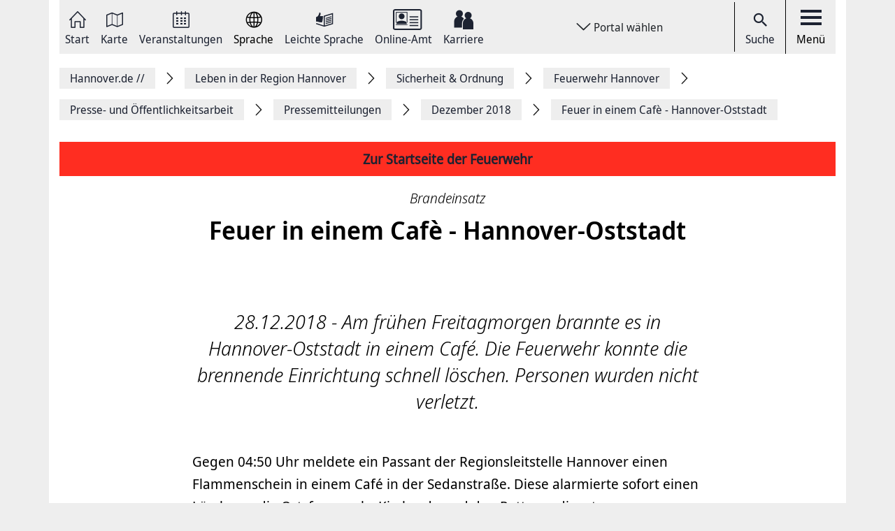

--- FILE ---
content_type: text/html; charset=UTF-8
request_url: https://www.hannover.de/Leben-in-der-Region-Hannover/Sicherheit-Ordnung/Feuerwehr-Hannover/Presse-und-%C3%96ffentlichkeitsarbeit/Pressemitteilungen/Dezember-2018/Feuer-in-einem-Caf%C3%A8-Hannover-Oststadt
body_size: 11998
content:
<!DOCTYPE html>
<html lang="de">
    <head>



        <meta charset="UTF-8">
        <link rel="preload" href="/build/fonts/Noto-Sans-Display-Italic.73e0aad7.woff2" as="font" crossOrigin="anonymous" />
        <link rel="preload" href="/build/fonts/Noto-Sans-Display-Light-Italic.37348792.woff2" as="font" crossOrigin="anonymous" />
        <link rel="preload" href="/build/fonts/Noto-Sans-Display-Regular.587d8477.woff2" as="font" crossOrigin="anonymous" />
        <link rel="preload" href="/build/fonts/Noto-Sans-Display-SemiBold.2e2fe37b.woff2" as="font" crossOrigin="anonymous" />
        <link rel="preload" href="/build/fonts/Noto-Serif-Display-Bold-Italic.7cd47ea0.woff2" as="font" crossOrigin="anonymous" />
        <link rel="preload" href="/build/fonts/Noto-Serif-Display-Italic.6ded7a4f.woff2" as="font" crossOrigin="anonymous" />
        <link rel="preload" href="/build/foundation-webfonticons.da6356fa3c73151bba8d270ae6c385d6.woff2" as="font" crossOrigin="anonymous" />
        <meta name="viewport" content="width=device-width, initial-scale=1">

                                    <title>Feuer in einem Cafè - Hannover-Oststadt - Hannover.de</title>
<meta name="description" content="" />
<meta name="keywords" content="" />
<link rel="canonical" href="https://www.hannover.de/Leben-in-der-Region-Hannover/Sicherheit-Ordnung/Feuerwehr-Hannover/Presse-und-Öffentlichkeitsarbeit/Pressemitteilungen/Dezember-2018/Feuer-in-einem-Cafè-Hannover-Oststadt"><meta property="og:title" content="" />
<meta property="og:description" content="" />
<meta name="twitter:title" content="" />
<meta name="twitter:description" content="" />

            
                            <link href="/api/v1/jsonld/912751" rel="alternate" type="application/ld+json" />
                    
                    <link rel="apple-touch-icon" sizes="128x128" href="/bundles/hannoverfrontend/images/favicons/touch-icon.png">
            <link rel="icon" href="/build/images/favicon.ico">
        
        <link rel="stylesheet" href="/build/hde.css">
        <link rel="stylesheet" href="/assets/storybook/build/hannover.1eb02ca0593b6057cc7f.min.css">
        
            <script type="text/javascript">"use strict";function _typeof(t){return(_typeof="function"==typeof Symbol&&"symbol"==typeof Symbol.iterator?function(t){return typeof t}:function(t){return t&&"function"==typeof Symbol&&t.constructor===Symbol&&t!==Symbol.prototype?"symbol":typeof t})(t)}!function(){var t=function(){var t,e,o=[],n=window,r=n;for(;r;){try{if(r.frames.__tcfapiLocator){t=r;break}}catch(t){}if(r===n.top)break;r=r.parent}t||(!function t(){var e=n.document,o=!!n.frames.__tcfapiLocator;if(!o)if(e.body){var r=e.createElement("iframe");r.style.cssText="display:none",r.name="__tcfapiLocator",e.body.appendChild(r)}else setTimeout(t,5);return!o}(),n.__tcfapi=function(){for(var t=arguments.length,n=new Array(t),r=0;r<t;r++)n[r]=arguments[r];if(!n.length)return o;"setGdprApplies"===n[0]?n.length>3&&2===parseInt(n[1],10)&&"boolean"==typeof n[3]&&(e=n[3],"function"==typeof n[2]&&n[2]("set",!0)):"ping"===n[0]?"function"==typeof n[2]&&n[2]({gdprApplies:e,cmpLoaded:!1,cmpStatus:"stub"}):o.push(n)},n.addEventListener("message",(function(t){var e="string"==typeof t.data,o={};if(e)try{o=JSON.parse(t.data)}catch(t){}else o=t.data;var n="object"===_typeof(o)&&null!==o?o.__tcfapiCall:null;n&&window.__tcfapi(n.command,n.version,(function(o,r){var a={__tcfapiReturn:{returnValue:o,success:r,callId:n.callId}};t&&t.source&&t.source.postMessage&&t.source.postMessage(e?JSON.stringify(a):a,"*")}),n.parameter)}),!1))};"undefined"!=typeof module?module.exports=t:t()}();</script>

        <script>window.startTime = Date.now();</script>
    <script type="text/javascript" src="https://static.rndtech.de/cmp/2.x.x.js"></script>
    <script>
        RND.CMP.initialize({
            debug: false,
            enableEmbedConsent: true,
            privacyLink: 'https://www.hannover.de/Datenschutz',
            privacyManagerId: 397368,
            sp: {
                config: {
                    accountId: 1281,
                    baseEndpoint: 'https://cmp-sp.hannover.de',
                    propertyHref: 'https://www.hannover.de'
                }
            }
        });
    </script>

    <script src="https://cmp-sp.hannover.de/wrapperMessagingWithoutDetection.js"></script>

                                                <script type="text/javascript">
    var pageWidth = window.innerWidth;
    var breakpoints = {1: '992', 2: '1080'};

    var tabletbreakpoint = 2;
    var mobilebreakpoint = 1;
    var device = 'desktop';

    for (var i of Object.keys(breakpoints)) {
        if (pageWidth < breakpoints[i]) {
            if ( i <= tabletbreakpoint) {
                device = 'tablet';
            }
            if (i <= mobilebreakpoint) {
                device = 'mobile';
            }
            break;
        }
    }
</script>
<script type="text/javascript">
    if (typeof device !== 'undefined') {
        if(device === 'desktop') {
            domainName = ".hannover.de";
        } else {
            domainName = ".hannover.de";
        }

        if(!document.getElementById('IOMmBundle')) {
            var link1 = document.createElement('link');
            var link2 = document.createElement('link');
            link1.id = 'IOMmBundle';
            link1.rel = 'preload';
            link1.as = 'script';
            link1.href = '//' + domainName + '/iomm/latest/manager/base/es6/bundle.js';
            document.head.appendChild(link1);
            link2.rel = 'preload';
            link2.as = 'script';
            link2.href = '//' + domainName + '/iomm/latest/bootstrap/loader.js';
            document.head.appendChild(link2);

            var script = document.createElement('script');
            script.type = 'text/javascript';
            script.src = '//' + domainName + '/iomm/latest/bootstrap/loader.js';
            document.head.appendChild(script);
        }
    }
</script>
                            
            </head>
    <body class="theme-h_de" data-xrowtracking-view="/api/v1/tracking/view/912751">
        <xrow-matomo server-url="https://matomo.hannover.de" site-id="1"></xrow-matomo>
        
                                    <xrow-cmp data-plugin-name="rnd" data-vendor-list='[{"identifier":"matomo","name":"Matomo","id":"5eeb2904325dff29c923433d"}]'></xrow-cmp>
            
        
        <div class="main-wrapper">
            <div class="container-fluid">
                <div class="row justify-content-center">
                    <!-- Column for Content -->
                    <div class="main-content">
                        <!-- Main Content -->
                        <div class="main-content-wrapper">
                            
<header id="top-menu" class="d-print-none">
    <div id="aria-live" class="" aria-live="polite"></div>
    <!-- Desktop Nav Section -->
    <div class="nav-container d-flex align-items-center">
        <!-- Nav -->
        <nav class="nav-container__nav d-flex">
            <div id="skip-to-content">
                <ul>
                    <li>
                        <a href="#content">Zum Inhalt springen</a>
                    </li>
                    <li>
                        <a href="#" class="toggleNav" role="button">
                            Zur Hauptnavigation springen
                        </a>
                    </li>
                </ul>
            </div>
                            <!-- Language Switcher on top menu -->
                                    <div class="nav__icon">
                                                                                                                                                                                                                <a href="/"
                                 id="s_homepage_anchor" >
                                                            <span class="icon icon-home-dkl"></span>
                                                        Start
                        </a>
                    </div>
                                            <!-- Language Switcher on top menu -->
                                    <div class="nav__icon">
                                                                                                                                                                                                                <a href="/Karte"
                                >
                                                            <span class="icon icon-karte-dkl"></span>
                                                        Karte
                        </a>
                    </div>
                                            <!-- Language Switcher on top menu -->
                                    <div class="nav__icon">
                                                                                                                                                                                                                <a href="/Veranstaltungskalender"
                                >
                                                            <span class="icon icon-veranstaltungskalender-dkl"></span>
                                                        Veranstaltungen
                        </a>
                    </div>
                                            <!-- Language Switcher on top menu -->
                                    <div id="conword-menu" class="nav-dropdown-selector">
    <div class="nav__icon nav-dropdown language-switcher">
        <button class="lang-switch" aria-label="Sprache Ausklappliste">
            <span class="icon icon-sprache-dkl"></span>
            Sprache
        </button>
    </div>
            <ul class="nav-dropdown-list d-none">

                            <li>
                    <a class="nav-dropdown-item text-left conword" lang="de"
                       href="#">
                        <img src="/build/images/flags/ger-DE.png"
                             alt="Deutsch" aria-hidden="true" loading="lazy"/>
                        Deutsch
                    </a>
                </li>
                            <li>
                    <a class="nav-dropdown-item text-left conword" lang="en"
                       href="#">
                        <img src="/build/images/flags/eng-GB.png"
                             alt="English" aria-hidden="true" loading="lazy"/>
                        English
                    </a>
                </li>
                            <li>
                    <a class="nav-dropdown-item text-left conword" lang="zh"
                       href="#">
                        <img src="/build/images/flags/chi-CN.png"
                             alt="中文" aria-hidden="true" loading="lazy"/>
                        中文
                    </a>
                </li>
                            <li>
                    <a class="nav-dropdown-item text-left conword" lang="da"
                       href="#">
                        <img src="/build/images/flags/dan-DK.png"
                             alt="Danish" aria-hidden="true" loading="lazy"/>
                        Danish
                    </a>
                </li>
                            <li>
                    <a class="nav-dropdown-item text-left conword" lang="et"
                       href="#">
                        <img src="/build/images/flags/est-EE.png"
                             alt="Eesti" aria-hidden="true" loading="lazy"/>
                        Eesti
                    </a>
                </li>
                            <li>
                    <a class="nav-dropdown-item text-left conword" lang="es"
                       href="#">
                        <img src="/build/images/flags/esl-ES.png"
                             alt="Español" aria-hidden="true" loading="lazy"/>
                        Español
                    </a>
                </li>
                            <li>
                    <a class="nav-dropdown-item text-left conword" lang="fi"
                       href="#">
                        <img src="/build/images/flags/fin-FI.png"
                             alt="Suomi" aria-hidden="true" loading="lazy"/>
                        Suomi
                    </a>
                </li>
                            <li>
                    <a class="nav-dropdown-item text-left conword" lang="fr"
                       href="#">
                        <img src="/build/images/flags/fre-FR.png"
                             alt="Français" aria-hidden="true" loading="lazy"/>
                        Français
                    </a>
                </li>
                            <li>
                    <a class="nav-dropdown-item text-left conword" lang="it"
                       href="#">
                        <img src="/build/images/flags/ita-IT.png"
                             alt="Italiano" aria-hidden="true" loading="lazy"/>
                        Italiano
                    </a>
                </li>
                            <li>
                    <a class="nav-dropdown-item text-left conword" lang="ja"
                       href="#">
                        <img src="/build/images/flags/jpn-JP.png"
                             alt="日本語" aria-hidden="true" loading="lazy"/>
                        日本語
                    </a>
                </li>
                            <li>
                    <a class="nav-dropdown-item text-left conword" lang="ko"
                       href="#">
                        <img src="/build/images/flags/kor-KR.png"
                             alt="한국" aria-hidden="true" loading="lazy"/>
                        한국
                    </a>
                </li>
                            <li>
                    <a class="nav-dropdown-item text-left conword" lang="nl"
                       href="#">
                        <img src="/build/images/flags/dut-NL.png"
                             alt="Nederlands" aria-hidden="true" loading="lazy"/>
                        Nederlands
                    </a>
                </li>
                            <li>
                    <a class="nav-dropdown-item text-left conword" lang="nb"
                       href="#">
                        <img src="/build/images/flags/nor-NO.png"
                             alt="Norge" aria-hidden="true" loading="lazy"/>
                        Norge
                    </a>
                </li>
                            <li>
                    <a class="nav-dropdown-item text-left conword" lang="pl"
                       href="#">
                        <img src="/build/images/flags/pol-PL.png"
                             alt="Polski" aria-hidden="true" loading="lazy"/>
                        Polski
                    </a>
                </li>
                            <li>
                    <a class="nav-dropdown-item text-left conword" lang="pt"
                       href="#">
                        <img src="/build/images/flags/por-PT.png"
                             alt="Portugues" aria-hidden="true" loading="lazy"/>
                        Portugues
                    </a>
                </li>
                            <li>
                    <a class="nav-dropdown-item text-left conword" lang="ru"
                       href="#">
                        <img src="/build/images/flags/rus-RU.png"
                             alt="Русский" aria-hidden="true" loading="lazy"/>
                        Русский
                    </a>
                </li>
                            <li>
                    <a class="nav-dropdown-item text-left conword" lang="sv"
                       href="#">
                        <img src="/build/images/flags/swe-SE.png"
                             alt="Svenska" aria-hidden="true" loading="lazy"/>
                        Svenska
                    </a>
                </li>
                            <li>
                    <a class="nav-dropdown-item text-left conword" lang="tr"
                       href="#">
                        <img src="/build/images/flags/tur-TR.png"
                             alt="Türkçe" aria-hidden="true" loading="lazy"/>
                        Türkçe
                    </a>
                </li>
                            <li>
                    <a class="nav-dropdown-item text-left conword" lang="ar"
                       href="#">
                        <img src="/build/images/flags/ar-AE.png"
                             alt="العربية" aria-hidden="true" loading="lazy"/>
                        العربية
                    </a>
                </li>
                            <li>
                    <a class="nav-dropdown-item text-left conword" lang="ro"
                       href="#">
                        <img src="/build/images/flags/ro-RO.png"
                             alt="Romanesc" aria-hidden="true" loading="lazy"/>
                        Romanesc
                    </a>
                </li>
                            <li>
                    <a class="nav-dropdown-item text-left conword" lang="bg"
                       href="#">
                        <img src="/build/images/flags/bg-BG.png"
                             alt="български" aria-hidden="true" loading="lazy"/>
                        български
                    </a>
                </li>
                    </ul>
    </div>

                                            <!-- Language Switcher on top menu -->
                                    <div class="nav__icon">
                                                                                                                                                                                                                <a href="/Leichte-Sprache"
                                >
                                                            <span class="icon icon-leichte-sprache-dkl"></span>
                                                        Leichte Sprache
                        </a>
                    </div>
                                            <!-- Language Switcher on top menu -->
                                    <div class="nav__icon">
                                                                                                                                                                                                                <a href="/Leben-in-der-Region-Hannover/Bürger-Service/Service-Portale-Behördenführer"
                                >
                                                            <span class="icon icon-behoerden-service2"></span>
                                                        Online-Amt
                        </a>
                    </div>
                                            <!-- Language Switcher on top menu -->
                                    <div class="nav__icon">
                                                                                                                                                    <a href="/karriere"
                                >
                                                            <span class="icon icon-logo-karriere-black"></span>
                                                        Karriere
                        </a>
                    </div>
                                    </nav>

        <!-- Dropdown -->
                    <div class="ml-auto mr-auto nav-dropdown-selector">
                <div class="nav__icon nav-dropdown portal-dropdown-wrapper">
                    <button class="portal-link icon btn" aria-label="Portal wählen Ausklappliste">
                        Portal wählen
                    </button>
                </div>

                <ul class="nav-dropdown-list dropdown-portal d-none">
                                            <a class="nav-dropdown-item text-left" href="https://www.visit-hannover.com">
                            <li>www.visit-hannover.com</li>
                        </a>
                                            <a class="nav-dropdown-item text-left" href="https://www.herrenhausen.de">
                            <li>www.herrenhausen.de</li>
                        </a>
                                            <a class="nav-dropdown-item text-left" href="https://wissen.hannover.de">
                            <li>wissen.hannover.de</li>
                        </a>
                                            <a class="nav-dropdown-item text-left" href="https://www.wirtschaftsfoerderung-hannover.de">
                            <li>www.wirtschaftsfoerderung-hannover.de</li>
                        </a>
                                    </ul>
            </div>
        
        <!-- Actions -->
        <div class="nav-container__actions d-flex align-items-center">
            
                        <div class="action__icon">
                <a href="/suche" type="button">
                    <span class="icon icon-icon_navigation_suche-dkl" aria-hidden="true"></span>
                    Suche
                </a>
            </div>
                        <div class="action__icon">
                <button
                        id="menu_open"
                        data-labelBase="Menü Ausklappliste"
                        data-labelOpen="aufgeklappt"
                        data-labelClosed="Schalter Schließen"
                        aria-label="Menü Ausklappliste"
                >
                    <div class="bars">
                        <div class="bar"></div>
                        <div class="bar"></div>
                        <div class="bar"></div>
                    </div>
                    Menü
                </button>
            </div>
        </div>
    </div>
    <div class="sidemenu-container">
        <!-- Sidemenu wrapper -->
        <div class="sidemenu-wrapper" id="sidemenu">
                        <div class="sidemenu__list" id="sidemenu-block" data-query= "/api/v1/menu/list/912751" ></div>
                        <div class="sidemenu__content" id="menu-sidemenu-content">
                            </div>
        </div>
    </div>
    <!-- Mobile Nav Section -->
    <div id="mobile_nav" class="nav-container__mobile-section">
        <div class="mobile-nav__links d-flex align-items-center">
            <div class="mobile-nav__navigation d-flex align-items-center">
                                                                                                                                                                                                                                                    <a aria-label="Start" href="/">
                                                            <img src="/build/images/logo-menu-black.svg" alt="Start" />
                                                    </a>
                                                                                                                                                                                                                                                                        <a aria-label="Karte" href="/Karte">
                                                            <span class="icon icon-karte-dkl"></span>
                                                    </a>
                                                                                                                                                                                                                                                                        <a aria-label="Veranstaltungen" href="/Veranstaltungskalender">
                                                            <span class="icon icon-veranstaltungskalender-dkl"></span>
                                                    </a>
                                                                                <div id="conword-menu" class="mobile-nav-language nav-language-selector">
    <div class="nav__icon nav-dropdown language-switcher">
        <button class="lang-switch" aria-label="Sprache Ausklappliste">
            <span class="icon icon-sprache-dkl"></span>
            
        </button>
    </div>
            <ul class="nav-dropdown-list d-none language-dropdown">

                            <li>
                    <a class="nav-dropdown-item text-left conword" lang="de"
                       href="#">
                        <img src="/build/images/flags/ger-DE.png"
                             alt="Deutsch" aria-hidden="true" loading="lazy"/>
                        Deutsch
                    </a>
                </li>
                            <li>
                    <a class="nav-dropdown-item text-left conword" lang="en"
                       href="#">
                        <img src="/build/images/flags/eng-GB.png"
                             alt="English" aria-hidden="true" loading="lazy"/>
                        English
                    </a>
                </li>
                            <li>
                    <a class="nav-dropdown-item text-left conword" lang="zh"
                       href="#">
                        <img src="/build/images/flags/chi-CN.png"
                             alt="中文" aria-hidden="true" loading="lazy"/>
                        中文
                    </a>
                </li>
                            <li>
                    <a class="nav-dropdown-item text-left conword" lang="da"
                       href="#">
                        <img src="/build/images/flags/dan-DK.png"
                             alt="Danish" aria-hidden="true" loading="lazy"/>
                        Danish
                    </a>
                </li>
                            <li>
                    <a class="nav-dropdown-item text-left conword" lang="et"
                       href="#">
                        <img src="/build/images/flags/est-EE.png"
                             alt="Eesti" aria-hidden="true" loading="lazy"/>
                        Eesti
                    </a>
                </li>
                            <li>
                    <a class="nav-dropdown-item text-left conword" lang="es"
                       href="#">
                        <img src="/build/images/flags/esl-ES.png"
                             alt="Español" aria-hidden="true" loading="lazy"/>
                        Español
                    </a>
                </li>
                            <li>
                    <a class="nav-dropdown-item text-left conword" lang="fi"
                       href="#">
                        <img src="/build/images/flags/fin-FI.png"
                             alt="Suomi" aria-hidden="true" loading="lazy"/>
                        Suomi
                    </a>
                </li>
                            <li>
                    <a class="nav-dropdown-item text-left conword" lang="fr"
                       href="#">
                        <img src="/build/images/flags/fre-FR.png"
                             alt="Français" aria-hidden="true" loading="lazy"/>
                        Français
                    </a>
                </li>
                            <li>
                    <a class="nav-dropdown-item text-left conword" lang="it"
                       href="#">
                        <img src="/build/images/flags/ita-IT.png"
                             alt="Italiano" aria-hidden="true" loading="lazy"/>
                        Italiano
                    </a>
                </li>
                            <li>
                    <a class="nav-dropdown-item text-left conword" lang="ja"
                       href="#">
                        <img src="/build/images/flags/jpn-JP.png"
                             alt="日本語" aria-hidden="true" loading="lazy"/>
                        日本語
                    </a>
                </li>
                            <li>
                    <a class="nav-dropdown-item text-left conword" lang="ko"
                       href="#">
                        <img src="/build/images/flags/kor-KR.png"
                             alt="한국" aria-hidden="true" loading="lazy"/>
                        한국
                    </a>
                </li>
                            <li>
                    <a class="nav-dropdown-item text-left conword" lang="nl"
                       href="#">
                        <img src="/build/images/flags/dut-NL.png"
                             alt="Nederlands" aria-hidden="true" loading="lazy"/>
                        Nederlands
                    </a>
                </li>
                            <li>
                    <a class="nav-dropdown-item text-left conword" lang="nb"
                       href="#">
                        <img src="/build/images/flags/nor-NO.png"
                             alt="Norge" aria-hidden="true" loading="lazy"/>
                        Norge
                    </a>
                </li>
                            <li>
                    <a class="nav-dropdown-item text-left conword" lang="pl"
                       href="#">
                        <img src="/build/images/flags/pol-PL.png"
                             alt="Polski" aria-hidden="true" loading="lazy"/>
                        Polski
                    </a>
                </li>
                            <li>
                    <a class="nav-dropdown-item text-left conword" lang="pt"
                       href="#">
                        <img src="/build/images/flags/por-PT.png"
                             alt="Portugues" aria-hidden="true" loading="lazy"/>
                        Portugues
                    </a>
                </li>
                            <li>
                    <a class="nav-dropdown-item text-left conword" lang="ru"
                       href="#">
                        <img src="/build/images/flags/rus-RU.png"
                             alt="Русский" aria-hidden="true" loading="lazy"/>
                        Русский
                    </a>
                </li>
                            <li>
                    <a class="nav-dropdown-item text-left conword" lang="sv"
                       href="#">
                        <img src="/build/images/flags/swe-SE.png"
                             alt="Svenska" aria-hidden="true" loading="lazy"/>
                        Svenska
                    </a>
                </li>
                            <li>
                    <a class="nav-dropdown-item text-left conword" lang="tr"
                       href="#">
                        <img src="/build/images/flags/tur-TR.png"
                             alt="Türkçe" aria-hidden="true" loading="lazy"/>
                        Türkçe
                    </a>
                </li>
                            <li>
                    <a class="nav-dropdown-item text-left conword" lang="ar"
                       href="#">
                        <img src="/build/images/flags/ar-AE.png"
                             alt="العربية" aria-hidden="true" loading="lazy"/>
                        العربية
                    </a>
                </li>
                            <li>
                    <a class="nav-dropdown-item text-left conword" lang="ro"
                       href="#">
                        <img src="/build/images/flags/ro-RO.png"
                             alt="Romanesc" aria-hidden="true" loading="lazy"/>
                        Romanesc
                    </a>
                </li>
                            <li>
                    <a class="nav-dropdown-item text-left conword" lang="bg"
                       href="#">
                        <img src="/build/images/flags/bg-BG.png"
                             alt="български" aria-hidden="true" loading="lazy"/>
                        български
                    </a>
                </li>
                    </ul>
    </div>

                                                                                                                                                                                                                                                                        <a aria-label="Leichte Sprache" href="/Leichte-Sprache">
                                                            <span class="icon icon-leichte-sprache-dkl"></span>
                                                    </a>
                                                                                                                                                                                                                                                                        <a aria-label="Online-Amt" href="/Leben-in-der-Region-Hannover/Bürger-Service/Service-Portale-Behördenführer">
                                                            <span class="icon icon-behoerden-service2"></span>
                                                    </a>
                                                                                                                                                                                                            <a aria-label="Karriere" href="/karriere">
                                                            <span class="icon icon-logo-karriere-black"></span>
                                                    </a>
                                                </div>
        </div>

        <div class="mobile-nav__actions d-flex align-items-center">
            <div class="action__icon action__icon--search">
                <a href="/suche">
                    <span class="icon icon-icon_navigation_suche-dkl" aria-hidden="true"></span>
                    <span class="sr-only">Suche</span>
                </a>
            </div>
            <div class="action__icon action__icon--menu">
                <a aria-label="open-menu" href="#" id="menu_open_mobile">
                    <div class="bars">
                        <div class="bar"></div>
                        <div class="bar"></div>
                        <div class="bar"></div>
                    </div>
                </a>
            </div>
        </div>
    </div>

    
    
<nav aria-label="Auflistung Seitenleiste" id="sidebar-accessible">
    <ul><li>
                    <a href="mailto:?subject=https://www.hannover.de/Leben-in-der-Region-Hannover/Sicherheit-Ordnung/Feuerwehr-Hannover/Presse-und-%C3%96ffentlichkeitsarbeit/Pressemitteilungen/Dezember-2018/Feuer-in-einem-Caf%C3%A8-Hannover-Oststadt">Seite als E-Mail versenden</a>
                </li><li>
                        <a href="https://www.facebook.com/sharer/sharer.php?u=https://www.hannover.de/Leben-in-der-Region-Hannover/Sicherheit-Ordnung/Feuerwehr-Hannover/Presse-und-%C3%96ffentlichkeitsarbeit/Pressemitteilungen/Dezember-2018/Feuer-in-einem-Caf%C3%A8-Hannover-Oststadt" target="_blank">Auf Facebook teilen</a>
                    </li><li>
                        <a href="https://twitter.com/intent/tweet?url=https://www.hannover.de/Leben-in-der-Region-Hannover/Sicherheit-Ordnung/Feuerwehr-Hannover/Presse-und-%C3%96ffentlichkeitsarbeit/Pressemitteilungen/Dezember-2018/Feuer-in-einem-Caf%C3%A8-Hannover-Oststadt" target="_blank">Auf X teilen</a>
                    </li><li>
                    <button type="button" class="social-share-chain">Seitenlink Kopieren</button>
                </li><li>
                    <button type="button" class="print-article">Seite Drucken</button>
                </li></ul>
    <div id="copy-state" aria-live="polite" class="sr-only"></div>
</nav></header>
<div class="header-spacer"></div>


<div class="sticky-sidebar">
    <div></div>
    <div class="sticky-sidebar__link-wrapper">                <a type="button" class="btn btn-slider sticky-sidebar__envelope"
                   aria-label="Seite als E-Mail versenden" role="link" tabindex="0">
                    <span class="icon icon-envelope ico" title="E-Mail Icon"></span>
                    <div class="slide-text">Seite als E-Mail versenden</div>
                </a><button type="button" class="btn btn-slider slide-share"
                        aria-label="Seite teilen">
                    <span class="icon icon-share ico" title="Teilen Icon"></span>
                    <span class="slide-btn"><a type="button" class="btn btn-tertiary sticky-sidebar__share-social-fb"
                               aria-label="Auf Facebook teilen" role="button">
                                <span class="icon icon-social-fb" title="Facebook Icon"></span>
                            </a><a type="button" class="btn btn-tertiary sticky-sidebar__share-social-x"
                               aria-label="Auf X teilen" role="button">
                                <span class="icon icon-social-x" title="X Icon"></span>
                            </a></span>
                </button>
                            <a type="button" class="btn btn-slider sticky-sidebar__social-share-chain"
                   aria-label="Seitenlink Kopieren" role="button" tabindex="0">
                    <span class="icon icon-social-share-chain ico" title="Link Icon"></span>
                    <div class="slide-text">Seitenlink kopieren</div>
                </a>                <a type="button" class="btn btn-slider sticky-sidebar__print-article"
                   aria-label="Seite Drucken" role="button" tabindex="0">
                    <span class="icon icon-print-article ico" title="Drucker Icon"></span>
                    <div class="slide-text">Seite drucken</div>
                </a></div>
    <div class="sticky-sidebar__scroll-wrapper">
        <a type="button" class="btn btn-slider btn-scrollUp" aria-label="Seite nach oben Scrollen" role="button" tabindex="0">
            <span class="icon icon-arrow_upward ico" title="Pfeil nach oben zeigend"></span>
            <div class="slide-text">Nach oben</div>
        </a>
    </div>
</div>


                                                                                                                                                                                        <nav class="breadcrumbs" itemscope itemtype="https://schema.org/BreadcrumbList" aria-label="Navigationspfad">
        <ol class="d-flex align-items-center flex-wrap">
                                                            <li class="breadcrumb__anchor d-flex align-items-center"
                    itemprop="itemListElement"
                    itemscope itemtype="http://schema.org/ListItem"
                >
                    <a class="breadcrumb__link" href="/" itemprop="item">
                        <span itemprop="name">Hannover.de <span aria-hidden="true">//</span>                         </span>
                        <meta itemprop="position" content="1"/>
                    </a>
                </li>
                                                            <li class="breadcrumb__anchor d-flex align-items-center"
                    itemprop="itemListElement"
                    itemscope itemtype="http://schema.org/ListItem"
                >
                    <a class="breadcrumb__link" href="/Leben-in-der-Region-Hannover" itemprop="item">
                        <span itemprop="name">Leben in der Region Hannover                        </span>
                        <meta itemprop="position" content="2"/>
                    </a>
                </li>
                                                            <li class="breadcrumb__anchor d-flex align-items-center"
                    itemprop="itemListElement"
                    itemscope itemtype="http://schema.org/ListItem"
                >
                    <a class="breadcrumb__link" href="/Leben-in-der-Region-Hannover/Sicherheit-Ordnung" itemprop="item">
                        <span itemprop="name">Sicherheit &amp; Ordnung                        </span>
                        <meta itemprop="position" content="3"/>
                    </a>
                </li>
                                                            <li class="breadcrumb__anchor d-flex align-items-center"
                    itemprop="itemListElement"
                    itemscope itemtype="http://schema.org/ListItem"
                >
                    <a class="breadcrumb__link" href="/Leben-in-der-Region-Hannover/Sicherheit-Ordnung/Feuerwehr-Hannover" itemprop="item">
                        <span itemprop="name">Feuerwehr Hannover                        </span>
                        <meta itemprop="position" content="4"/>
                    </a>
                </li>
                                                            <li class="breadcrumb__anchor d-flex align-items-center"
                    itemprop="itemListElement"
                    itemscope itemtype="http://schema.org/ListItem"
                >
                    <a class="breadcrumb__link" href="/Leben-in-der-Region-Hannover/Sicherheit-Ordnung/Feuerwehr-Hannover/Presse-und-Öffentlichkeitsarbeit" itemprop="item">
                        <span itemprop="name">Presse- und Öffentlichkeitsarbeit                        </span>
                        <meta itemprop="position" content="5"/>
                    </a>
                </li>
                                                            <li class="breadcrumb__anchor d-flex align-items-center"
                    itemprop="itemListElement"
                    itemscope itemtype="http://schema.org/ListItem"
                >
                    <a class="breadcrumb__link" href="/Leben-in-der-Region-Hannover/Sicherheit-Ordnung/Feuerwehr-Hannover/Presse-und-Öffentlichkeitsarbeit/Pressemitteilungen" itemprop="item">
                        <span itemprop="name">Pressemitteilungen                        </span>
                        <meta itemprop="position" content="6"/>
                    </a>
                </li>
                                                            <li class="breadcrumb__anchor d-flex align-items-center"
                    itemprop="itemListElement"
                    itemscope itemtype="http://schema.org/ListItem"
                >
                    <a class="breadcrumb__link" href="/Leben-in-der-Region-Hannover/Sicherheit-Ordnung/Feuerwehr-Hannover/Presse-und-Öffentlichkeitsarbeit/Pressemitteilungen/Dezember-2018" itemprop="item">
                        <span itemprop="name">Dezember 2018                        </span>
                        <meta itemprop="position" content="7"/>
                    </a>
                </li>
                                                                                                <li class="breadcrumb__anchor d-flex align-items-center"
                    itemprop="itemListElement"
                    itemscope itemtype="http://schema.org/ListItem"
                >
                    <a class="breadcrumb__link" href="#" itemprop="item" aria-current="page">
                        <span itemprop="name">Feuer in einem Cafè - Hannover-Oststadt                        </span>
                        <meta itemprop="position" content="8"/>
                    </a>
                </li>
                    </ol>
    </nav>


                                                                                                                                        
                                                                                        
                                                                                                <div class="article-section container-fluid main-section-container mt-3">
    <div class="row">
        <div class="col-sm-12">
            <div class="landing-page__zones">
                <div class="landing-page__zone landing-page__zone--2967877" data-ibexa-zone-id="2967877">
                                            <div class="landing-page__block" data-ez-block-id="8833204">
                            
    <div>
        <p class="top_header_notice_block mb-3" style="background-color:#ff2d21">
            <a href="/Leben-in-der-Region-Hannover/Sicherheit-Ordnung/Feuerwehr-Hannover" >
                Zur Startseite der Feuerwehr
            </a>
        </p>
    </div>

                        </div>
                                    </div>
            </div>
        </div>
    </div>
</div>
                                                            
                                
    <div class="content-detail-wrapper d-flex align-items-start border-0">
        <meta itemprop="publisher" content="hannover.de" />
                    <title>Feuer in einem Cafè - Hannover-Oststadt - Hannover.de</title>
<meta name="description" content="" />
<meta name="keywords" content="" />
<link rel="canonical" href="https://www.hannover.de/Leben-in-der-Region-Hannover/Sicherheit-Ordnung/Feuerwehr-Hannover/Presse-und-Öffentlichkeitsarbeit/Pressemitteilungen/Dezember-2018/Feuer-in-einem-Cafè-Hannover-Oststadt"><meta property="og:title" content="" />
<meta property="og:description" content="" />
<meta name="twitter:title" content="" />
<meta name="twitter:description" content="" />

                <main class="content-detail-container" id="content">
                        <div class="row">
                <article class="content-detail detail-wide col-md-12 col-lg-8 offset-lg-2">
                    <div class="content-detail__header text-center">
                                                <hgroup>
                            <h3 class="content-detail__category" itemprop="headline">Brandeinsatz</h3>
                            <h1 class="content-detail__title">Feuer in einem Cafè - Hannover-Oststadt</h1>
                        </hgroup>
                        
                                                        <div id="header_toolbar" class="header-toolbar mb-4">
        <div class="row align-items-center">
            
            
            
                    </div>
    </div>

                        
                            

                        
                        <div class="content-detail__summary ezrichtext-field" itemprop="description"><p>28.12.2018 - Am fr&uuml;hen Freitagmorgen brannte es in Hannover-Oststadt in einem Caf&eacute;. Die Feuerwehr konnte die brennende Einrichtung schnell l&ouml;schen. Personen wurden nicht verletzt.</p>
</div>

                                                                    </div>
                                                

                        <div class="content-content embed-articles editor-content article-full-view-main-text ezrichtext-field" itemprop="articlebody"><p>Gegen 04:50 Uhr meldete ein Passant der Regionsleitstelle Hannover einen Flammenschein in einem Caf&eacute; in der Sedanstra&szlig;e. Diese alarmierte sofort einen L&ouml;schzug, die Ortsfeuerwehr Kirchrode und den Rettungsdienst.</p><p>F&uuml;r die ersteintreffenden Einsatzkr&auml;fte waren bereits offene Flammen im vorderen Caf&eacute;- Bereich erkennbar. Einsatztrupps verschafften sich gewaltsam Zugang zu den R&auml;umen und bek&auml;mpften gezielt den Brand im Inneren des Geb&auml;udes. Bereits um 05:04 Uhr war das Feuer gel&ouml;scht. Das Caf&eacute; befindet sich im Erdgeschoss eines mehrst&ouml;ckigen Wohnhauses. Auf Grund der Rauchentwicklung kam es zu einer Verrauchung des anliegenden Treppenraums. Mit mehreren Druckbel&uuml;ftungsger&auml;ten bliesen die Einsatzkr&auml;fte anschlie&szlig;end den Brandrauch aus dem Caf&eacute; und dem Treppenraum. Betroffene Mieter wurden in einer nahegelegenen B&auml;ckerei betreut und konnten nach Abschluss der L&uuml;ftungsma&szlig;nahmen in ihre Wohnungen zur&uuml;ck.</p><p>Personen wurden nicht verletzt. Die Polizei hat Ermittlungen zur Brandursache aufgenommen. Die Schadensh&ouml;he wird&nbsp;z.&nbsp;Z. auf 50.000,00 &euro; gesch&auml;tzt.</p><p>Die Feuerwehr und der Rettungsdienst waren mit acht Fahrzeugen und 31 Einsatzkr&auml;ften bis 06:10 Uhr im Einsatz.</p>
</div>

                    
                                                    <div class="ezlandingpage-field">                


<div class="landing-page__zones ">
        
        
            <div class="landing-page__zone landing-page__zone--default_id m-page-builder__zone" data-ibexa-zone-id="default_id">
                    </div>


        </div>
    </div>
    
                    
                    <div class="clearfix"></div>
                        
                </article>

                            </div>
                    </main>
    </div>

            
    
                                                                                                <div class="article-section container-fluid main-section-container mt-3">
    <div class="row">
        <div class="col-sm-12">
            <div class="landing-page__zones">
                <div class="landing-page__zone landing-page__zone--2967878" data-ibexa-zone-id="2967878">
                                            <div class="landing-page__block" data-ez-block-id="8833205">
                                        <section class="related-interesting-section">
            <div class="container">
                                    <div class="row section-title__row">
                        <div class="col-sm-12 section-title__col">
                            <h2 class="section-title">Kontakt</h2>
                        </div>
                    </div>
                
                <div class="row section-content__row">
                    <div class="col-sm-12">
                                                                                
    <article class="d-lg-flex interesting-single line-view-content">
        <!-- Line view for content type: organisation -->
                                                            <figure class="col-md-12 col-lg-3 interesting-single__image default-image">
                                                            </figure>
                        
    
            <div class="col-md-12 col-lg-8 interesting-single__content">
                                                            

                    <h2 class="interesting-single__title cnw_skip_translation">Feuerwehr Hannover </h2>

                        <div class="address-detail">
        <div class="body-address cnw_skip_translation">
            <p>Weidendamm 50</p>,
            <p>30167 Hannover</p>
        </div>
        <div class="row">
            <div class="col-md-6">
                            <div class="info-single d-flex align-items-center">
            <span class="icon icon-phone"></span>
            <p>
                <span class="ezstring-field">+49 511 912-0</span>
            </p>
        </div>
    
                    
            </div>

            <div class="col-md-6">
                            <div class="info-single d-flex align-items-center">
            <span class="icon icon-print-article"></span>
            <p>
                <span class="ezstring-field">+49 511 912-1500</span>
            </p>
        </div>
    
                    
            </div>
        </div>
    </div>

                                     <div class="interesting-single__description">
                        <p>
                                                Wählen Sie bei Notfällen immer die Notrufnummer 112!E-Mail ist nicht für Notfälle geeignet, kein 24/7-Monitoring.


    
                        </p>
                                                    <a  href="/Media/02-GIS-Objekte/Organisationsdatenbank/Landeshauptstadt-Hannover/Sicherheit-Ordnung/Feuerwehr-Hannover-Organisationsdatenbank/Feuerwehr-Hannover" class="content__read-more">
                                <span class="icon icon-arrow-right"></span>
                                <span class="content__read-more-text stretched-link">lesen</span>
                           </a>
                                            </div>
                
                            </div>

                            <div class="col-sm-12 col-md-2 col-lg-1 interesting-single__action text-center">
                    <a  href="/Media/02-GIS-Objekte/Organisationsdatenbank/Landeshauptstadt-Hannover/Sicherheit-Ordnung/Feuerwehr-Hannover-Organisationsdatenbank/Feuerwehr-Hannover">
                        <span class="icon icon-arrow-right"></span>
                        <span class="sr-only sr-only-focusable">Feuerwehr Hannover </span>
                    </a>
                </div>
                        </article>

                                                                        </div>
                </div>
            </div>
        </section>
    
                        </div>
                                    </div>
            </div>
        </div>
    </div>
</div>
                                                                                    </div>
                                                <a href="#content" type="button" class="tab-only btn btn-slider btn-scrollUp" aria-label="Seite nach oben Scrollen" role="button" tabindex="0" style="">
    <span class="icon icon-arrow_upward ico" title="Pfeil nach oben zeigend"></span>
    <div class="slide-text">Nach oben</div>
</a>
<footer class="d-print-none">
    <!-- Social Section -->
    <div id="social-section">
        <div class="container">
            <div class="row">
                <div class="col-sm-12 d-lg-flex align-items-center">
                    <div class="social-platforms d-flex align-items-center">
                                <p>Besuchen Sie uns auf</p>
                    <a rel="noreferrer" title="Facebook" href="https://www.hannover.de/Social-Media" class="d-flex align-items-center justify-content-center" target="_blank">
            <span class="icon icon-social-fb icon-social-fb-color"></span>
        </a>
                    <a rel="noreferrer" title="Instagram" href="https://www.hannover.de/Social-Media" class="d-flex align-items-center justify-content-center" target="_blank">
            <span class="icon icon-social-instagram icon-social-instagram-color"></span>
        </a>
                    <a rel="noreferrer" title="X" href="https://www.hannover.de/Social-Media" class="d-flex align-items-center justify-content-center" target="_blank">
            <span class="icon icon-social-twitter icon-social-twitter-color"></span>
        </a>
    
                    </div>
                    <p class="site-update-status">
                                                                                    Zuletzt aktualisiert:
                                28.12.2018
                                                                        </p>
                </div>
            </div>
        </div>
    </div>

    
        <div class="container">
    <xrow-theme-svg src="/build/images/theme/footer-bg.svg"></xrow-theme-svg>
    <div class="row footer-row--main">
        <div class="col-sm-12 col-md-6 px-md-5">
            <div class="row">
                <div class="col-sm-12 footer--nav">
                    <ul>
                                                                            <li>
                                <a href="/Impressum" >
                                    Impressum
                                </a>
                            </li>
                                                    <li>
                                <a href="/AGB" >
                                    AGB
                                </a>
                            </li>
                                                    <li>
                                <a href="/Datenschutz" >
                                    Datenschutz
                                </a>
                            </li>
                                                    <li>
                                <a href="/Leben-in-der-Region-Hannover/Soziales/Menschen-mit-Behinderung/Barriere­freiheits­erklärung" >
                                    Barriere­freiheits­erklärung
                                </a>
                            </li>
                                                    <li>
                                <a href="/Netiquette" >
                                    Netiquette
                                </a>
                            </li>
                                                    <li>
                                <a href="/Werben-auf-Hannover.de" >
                                    Werben auf Hannover.de
                                </a>
                            </li>
                                                    <li>
                                <a href="/Kontakt" >
                                    Kontakt
                                </a>
                            </li>
                                                <li>
                            <a href="#" data-cmp-privacy-manager-link>Datenschutz-Einstellungen</a>
                        </li>
                        <li class="footer--info">
                                                                                    <p>
                                 Haben Sie eine Frage und finden auf dieser Website keine Antwort?
                            </p>
                            <a href="https://www.hannover.de/lhh" target="" class="content-list-item d-flex align-items-center">
                                <span class="icon icon-arrow-right"></span>
                                <span class="content-list-text">Landeshauptstadt Hannover</span>
                            </a>
                            <a href="https://www.hannover.de/region-hannover" target="" class="content-list-item d-flex align-items-center">
                                <span class="icon icon-arrow-right"></span>
                                <span class="content-list-text">Region Hannover</span>
                            </a>
                        </li>
                        <li>
                            <a href="/login" class="footer--info__editorial-login">Redaktions-Login</a>
                        </li>
                    </ul>
                </div>
            </div>
        </div>
        <div class="col-sm-12 col-md-6 footer--logo d-flex justify-content-end">
            <div class="footer-logo-wrapper">
                <img src="/build/images/logos/hannover-black.svg" alt="Logo" />
            </div>
        </div>
    </div>

    <div class="row footer-row--find-us">
        <div class="col-sm-12 d-lg-flex align-items-center justify-content-center">
            <div class="footer-row-visit">
                <span>Redaktionelle Verantwortung:</span> <span class="cnw_skip_translation"> Feuerwehr der Landeshauptstadt Hannover</span>
                                    <span> | Besuchen Sie uns auf</span>
                                                                    <a rel="noreferrer" title="Facebook" href="https://www.hannover.de/Social-Media" target="_blank">
                            <span class="icon icon-social-fb icon-social-fb-color"></span>
                        </a>
                                                                    <a rel="noreferrer" title="Instagram" href="https://www.hannover.de/Social-Media" target="_blank">
                            <span class="icon icon-social-instagram icon-social-instagram-color"></span>
                        </a>
                                                                    <a rel="noreferrer" title="X" href="https://www.hannover.de/Social-Media" target="_blank">
                            <span class="icon icon-social-twitter icon-social-twitter-color"></span>
                        </a>
                                                </div>
        </div>
    </div>

    <div class="row footer-row--copyright-info theme-text">
        <div class="col-sm-12 text-center">
            <p>
                                    © HANNOVER.DE - Offizielles Portal der Landeshauptstadt und Region Hannover in Zusammenarbeit mit der Madsack Mediengruppe | 2026
                            </p>
        </div>
    </div>
</div>
</footer>

    <script src="/build/runtime.js" defer></script><script src="/build/conword.js" defer></script>
                    </div>
                    <!-- Column for Ad banner -->
                    <div class="ad-content">
  <div class="ad-container text-center">
    <div class="ad-wrapper">
          </div>
  </div>
</div>
                </div>
            </div>
        </div>
                    <script>
    setTimeout( function() {
        if (typeof device !== 'undefined' && typeof iom !== 'undefined') {
            var ivwletter = '';
            var ivw_identifier = 'hannovin';
        if (device === 'tablet') {
            ivwletter = 't';
        }
        if (device === 'mobile') {
            ivwletter = 'm';
            ivw_identifier = 'mobhanno';
        }

        <!-- IVW IOMm="1.0" -->
        if(typeof IOMm !== 'undefined') {
            if (device !== 'desktop') {
                var iomm_data = {
                    st: ivw_identifier,
                    dn: ".hannover.de",
                    dc: "web",
                    mh: 5
                };

                var iomm_view = {
                    cp: "nachrichten_" + ivwletter
                };
            } else {
                var iomm_data = {
                    st: ivw_identifier,
                    dn: ".hannover.de",
                    dc: "web",
                    mh: 5
                };

                var iomm_view = {
                    cp: "nachrichten"
                };
            }

            IOMm('configure', iomm_data);
            IOMm('pageview', iomm_view);
        }
    }
}, 3000);
</script>
                <script src="/build/hde.js" defer></script>
        <script src="/assets/storybook/build/hannover.c73e04fd381c366454de.bundle.js" defer></script>
        <script src="/build/xrow-tracking.js" defer></script>
                  <script src="/build/xrow-cmp.js" defer></script>
                <script src="/build/site-tracker.js" defer></script>
                    </body>
</html>
